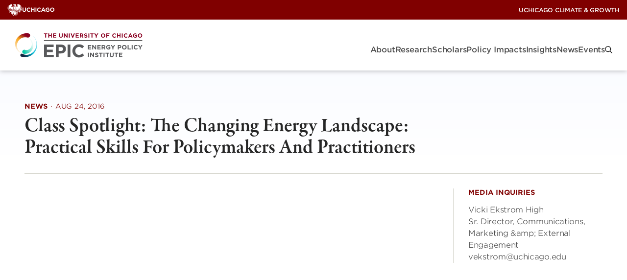

--- FILE ---
content_type: image/svg+xml
request_url: https://epic.uchicago.edu/wp-content/uploads/sites/5/2025/05/EPIC_RGB.svg
body_size: 7505
content:
<?xml version="1.0" encoding="UTF-8"?>
<svg width="261px" height="51px" viewBox="0 0 261 51" version="1.1" xmlns="http://www.w3.org/2000/svg" xmlns:xlink="http://www.w3.org/1999/xlink">
    <title>EPIC_RGB</title>
    <defs>
        <linearGradient x1="17.850394%" y1="100.880204%" x2="64.4549746%" y2="7.41856009%" id="linearGradient-1">
            <stop stop-color="#FFFFFF" offset="0%"></stop>
            <stop stop-color="#F8A41A" offset="65%"></stop>
            <stop stop-color="#8B0021" offset="100%"></stop>
        </linearGradient>
        <linearGradient x1="50.5%" y1="50%" x2="50.5%" y2="50%" id="linearGradient-2">
            <stop stop-color="#FFFFFF" offset="0%"></stop>
            <stop stop-color="#F8A41A" offset="65%"></stop>
            <stop stop-color="#8B0021" offset="100%"></stop>
        </linearGradient>
        <linearGradient x1="109.698977%" y1="5.37088387%" x2="13.4766608%" y2="87.7491303%" id="linearGradient-3">
            <stop stop-color="#FFFFFF" offset="0%"></stop>
            <stop stop-color="#00BCD9" offset="59%"></stop>
            <stop stop-color="#132740" offset="99%"></stop>
        </linearGradient>
        <linearGradient x1="93.3901409%" y1="21.7712531%" x2="-95.1925233%" y2="145.074336%" id="linearGradient-4">
            <stop stop-color="#FFFFFF" offset="0%"></stop>
            <stop stop-color="#00C7A6" offset="47%"></stop>
            <stop stop-color="#006151" offset="100%"></stop>
        </linearGradient>
    </defs>
    <g id="Page-1" stroke="none" stroke-width="1" fill="none" fill-rule="evenodd">
        <g id="EPIC_RGB" transform="translate(0.8679, 0.4444)" fill-rule="nonzero">
            <rect id="Rectangle" fill="#000000" x="58.9161504" y="14.8328465" width="200.681597" height="1"></rect>
            <polygon id="Path" fill="#8A0021" points="61.4153389 2.64524505 58.8350079 2.64524505 58.8350079 0.925024343 65.8781757 0.925024343 65.8781757 2.64524505 63.2978446 2.64524505 63.2978446 9.4125284 61.4153389 9.4125284"></polygon>
            <polygon id="Path" fill="#8A0021" points="67.7282244 0.925024343 69.5945015 0.925024343 69.5945015 4.28432327 73.034943 4.28432327 73.034943 0.925024343 74.9012201 0.925024343 74.9012201 9.4125284 73.034943 9.4125284 73.034943 6.00454398 69.5945015 6.00454398 69.5945015 9.4125284 67.7282244 9.4125284"></polygon>
            <polygon id="Path" fill="#8A0021" points="77.3679517 0.925024343 83.7782081 0.925024343 83.7782081 2.59655956 79.2180004 2.59655956 79.2180004 4.31678027 83.2264392 4.31678027 83.2264392 5.97208698 79.2180004 5.97208698 79.2180004 7.75722168 83.8268936 7.75722168 83.8268936 9.4125284 77.3679517 9.4125284"></polygon>
            <path d="M89.8476661,5.77734502 L89.8476661,0.925024343 L91.7139433,0.925024343 L91.7139433,5.72865953 C91.7139433,7.10808179 92.4117687,7.82213567 93.5477635,7.82213567 C94.6837583,7.82213567 95.3815837,7.12431029 95.3815837,5.77734502 L95.3815837,0.925024343 L97.2478608,0.925024343 L97.2478608,5.71243103 C97.2478608,8.27653359 95.8035246,9.54235638 93.531535,9.54235638 C91.2595454,9.54235638 89.8638946,8.27653359 89.8638946,5.77734502" id="Path" fill="#8A0021"></path>
            <polygon id="Path" fill="#8A0021" points="99.568536 0.925024343 101.288757 0.925024343 105.264738 6.15060045 105.264738 0.925024343 107.114787 0.925024343 107.114787 9.4125284 105.524394 9.4125284 101.418585 4.02466732 101.418585 9.4125284 99.568536 9.4125284"></polygon>
            <rect id="Rectangle" fill="#8A0021" x="109.662661" y="0.925024343" width="1.86627718" height="8.48750406"></rect>
            <polygon id="Path" fill="#8A0021" points="113.34653 0.925024343 115.407549 0.925024343 117.630853 6.91333982 119.837929 0.925024343 121.850263 0.925024343 118.42605 9.47744239 116.770743 9.47744239"></polygon>
            <polygon id="Path" fill="#8A0021" points="123.586712 0.925024343 129.996968 0.925024343 129.996968 2.59655956 125.452989 2.59655956 125.452989 4.31678027 129.445199 4.31678027 129.445199 5.97208698 125.452989 5.97208698 125.452989 7.75722168 130.045654 7.75722168 130.045654 9.4125284 123.586712 9.4125284"></polygon>
            <path d="M132.13913,0.925024343 L136.017741,0.925024343 C137.088822,0.925024343 137.932703,1.23336579 138.484472,1.7851347 C138.955099,2.25576112 139.214755,2.9211295 139.214755,3.73255437 L139.214755,3.76501136 C139.214755,5.12820513 138.468244,5.98831548 137.397163,6.39402791 L139.474411,9.4287569 L137.283564,9.4287569 L135.465972,6.71859786 L134.005407,6.71859786 L134.005407,9.4287569 L132.13913,9.4287569 L132.13913,0.925024343 L132.13913,0.925024343 Z M135.904141,5.04706264 C136.812937,5.04706264 137.332249,4.56020772 137.332249,3.84615385 L137.332249,3.81369685 C137.332249,3.01850049 136.78048,2.59655956 135.871684,2.59655956 L134.021636,2.59655956 L134.021636,5.03083414 L135.92037,5.03083414 L135.904141,5.04706264 Z" id="Shape" fill="#8A0021"></path>
            <path d="M140.740233,8.17916261 L141.843771,6.86465433 C142.606511,7.49756573 143.401707,7.88704966 144.375417,7.88704966 C145.138156,7.88704966 145.592554,7.57870821 145.592554,7.09185329 L145.592554,7.0593963 C145.592554,6.58876988 145.300441,6.34534242 143.888562,5.98831548 C142.18457,5.55014606 141.081032,5.07951964 141.081032,3.39175592 L141.081032,3.39175592 C141.081032,1.83382019 142.314398,0.811424862 144.050847,0.811424862 C145.284213,0.811424862 146.339065,1.2009088 147.199175,1.88250568 L146.225466,3.29438494 C145.478955,2.77507303 144.732444,2.45050308 144.01839,2.45050308 C143.304336,2.45050308 142.931081,2.77507303 142.931081,3.19701396 L142.931081,3.22947095 C142.931081,3.78123986 143.288108,3.97598182 144.764901,4.34923726 C146.485121,4.80363518 147.458831,5.42031808 147.458831,6.89711133 L147.458831,6.92956832 C147.458831,8.61733204 146.17678,9.55858488 144.34296,9.55858488 C143.060909,9.55858488 141.762629,9.10418695 140.740233,8.19539111" id="Path" fill="#8A0021"></path>
            <rect id="Rectangle" fill="#8A0021" x="149.600993" y="0.925024343" width="1.86627718" height="8.48750406"></rect>
            <polygon id="Path" fill="#8A0021" points="155.995021 2.64524505 153.398461 2.64524505 153.398461 0.925024343 160.441629 0.925024343 160.441629 2.64524505 157.861298 2.64524505 157.861298 9.4125284 155.995021 9.4125284"></polygon>
            <polygon id="Path" fill="#8A0021" points="164.677267 6.06945797 161.415339 0.925024343 163.606186 0.925024343 165.634748 4.33300876 167.695767 0.925024343 169.805472 0.925024343 166.543544 6.03700097 166.543544 9.4125284 164.677267 9.4125284"></polygon>
            <path d="M175.079734,5.19311912 L175.079734,5.19311912 C175.079734,2.75884453 176.978468,0.778967868 179.607484,0.778967868 C182.236501,0.778967868 184.102778,2.72638754 184.102778,5.14443363 L184.102778,5.17689062 C184.102778,7.59493671 182.204044,9.55858488 179.575027,9.55858488 C176.946011,9.55858488 175.079734,7.61116521 175.079734,5.19311912 M182.155358,5.19311912 L182.155358,5.19311912 C182.155358,3.71632587 181.084278,2.49918858 179.591256,2.49918858 C178.098234,2.49918858 177.043382,3.68386887 177.043382,5.14443363 L177.043382,5.17689062 C177.043382,6.63745537 178.114463,7.83836417 179.607484,7.83836417 C181.100506,7.83836417 182.155358,6.65368387 182.155358,5.19311912" id="Shape" fill="#8A0021"></path>
            <polygon id="Path" fill="#8A0021" points="186.196254 0.925024343 192.655196 0.925024343 192.655196 2.62901655 188.062531 2.62901655 188.062531 4.43037975 192.103427 4.43037975 192.103427 6.13437196 188.062531 6.13437196 188.062531 9.4125284 186.196254 9.4125284"></polygon>
            <path d="M198.254028,5.19311912 L198.254028,5.19311912 C198.254028,2.75884453 200.071619,0.778967868 202.684407,0.778967868 C204.291029,0.778967868 205.24851,1.31450828 206.027478,2.09347614 L204.842798,3.45666991 C204.193658,2.85621551 203.528289,2.49918858 202.668179,2.49918858 C201.240071,2.49918858 200.201447,3.68386887 200.201447,5.14443363 L200.201447,5.17689062 C200.201447,6.63745537 201.207614,7.83836417 202.668179,7.83836417 C203.641889,7.83836417 204.226115,7.44888023 204.907712,6.84842584 L206.092392,8.04933463 C205.216053,8.99058747 204.242343,9.55858488 202.619493,9.55858488 C200.120305,9.55858488 198.270256,7.6273937 198.270256,5.19311912" id="Path" fill="#8A0021"></path>
            <polygon id="Path" fill="#8A0021" points="208.007355 0.925024343 209.873632 0.925024343 209.873632 4.28432327 213.314073 4.28432327 213.314073 0.925024343 215.18035 0.925024343 215.18035 9.4125284 213.314073 9.4125284 213.314073 6.00454398 209.873632 6.00454398 209.873632 9.4125284 208.007355 9.4125284"></polygon>
            <rect id="Rectangle" fill="#8A0021" x="217.728224" y="0.925024343" width="1.86627718" height="8.48750406"></rect>
            <path d="M221.76912,5.19311912 L221.76912,5.19311912 C221.76912,2.75884453 223.586712,0.778967868 226.1995,0.778967868 C227.806121,0.778967868 228.763602,1.31450828 229.54257,2.09347614 L228.35789,3.45666991 C227.70875,2.85621551 227.043382,2.49918858 226.183271,2.49918858 C224.755164,2.49918858 223.71654,3.68386887 223.71654,5.14443363 L223.71654,5.17689062 C223.71654,6.63745537 224.722707,7.83836417 226.183271,7.83836417 C227.156981,7.83836417 227.741207,7.44888023 228.422804,6.84842584 L229.607484,8.04933463 C228.731145,8.99058747 227.757436,9.55858488 226.134586,9.55858488 C223.635397,9.55858488 221.785349,7.6273937 221.785349,5.19311912" id="Path" fill="#8A0021"></path>
            <path d="M234.427348,0.876338851 L236.147569,0.876338851 L239.782752,9.4287569 L237.835332,9.4287569 L237.056365,7.53002272 L233.469867,7.53002272 L232.690899,9.4287569 L230.792165,9.4287569 L234.427348,0.876338851 L234.427348,0.876338851 Z M236.390996,5.8584875 L235.27123,3.09964297 L234.135235,5.8584875 L236.390996,5.8584875 Z" id="Shape" fill="#8A0021"></path>
            <path d="M240.594177,5.19311912 L240.594177,5.19311912 C240.594177,2.75884453 242.476683,0.778967868 245.040785,0.778967868 C246.566264,0.778967868 247.491288,1.1846803 248.367627,1.94741967 L247.199175,3.35929893 C246.550035,2.80753002 245.96581,2.49918858 244.975871,2.49918858 C243.612677,2.49918858 242.541597,3.70009737 242.541597,5.14443363 L242.541597,5.17689062 C242.541597,6.73482636 243.612677,7.87082116 245.105699,7.87082116 C245.787296,7.87082116 246.38775,7.69230769 246.858377,7.36773775 L246.858377,6.15060045 L244.975871,6.15060045 L244.975871,4.54397923 L248.65974,4.54397923 L248.65974,8.2278481 C247.783401,8.97435897 246.582492,9.57481337 245.040785,9.57481337 C242.39554,9.57481337 240.577948,7.72476469 240.577948,5.20934761" id="Path" fill="#8A0021"></path>
            <path d="M250.526017,5.19311912 L250.526017,5.19311912 C250.526017,2.75884453 252.424751,0.778967868 255.053768,0.778967868 C257.682785,0.778967868 259.549062,2.72638754 259.549062,5.14443363 L259.549062,5.17689062 C259.549062,7.59493671 257.650328,9.55858488 255.021311,9.55858488 C252.392294,9.55858488 250.526017,7.61116521 250.526017,5.19311912 M257.601642,5.19311912 L257.601642,5.19311912 C257.601642,3.71632587 256.530561,2.49918858 255.03754,2.49918858 C253.544518,2.49918858 252.489665,3.68386887 252.489665,5.14443363 L252.489665,5.17689062 C252.489665,6.63745537 253.560746,7.83836417 255.053768,7.83836417 C256.54679,7.83836417 257.601642,6.65368387 257.601642,5.19311912" id="Shape" fill="#8A0021"></path>
            <polygon id="Path" fill="#58595B" points="148.65974 24.6024018 155.427023 24.6024018 155.427023 26.3550795 150.623388 26.3550795 150.623388 28.1726712 154.859026 28.1726712 154.859026 29.9253489 150.623388 29.9253489 150.623388 31.8078546 155.491937 31.8078546 155.491937 33.5605323 148.65974 33.5605323 148.65974 24.5861733"></polygon>
            <polygon id="Path" fill="#58595B" points="157.488043 24.6024018 159.305634 24.6024018 163.508815 30.1363194 163.508815 24.6024018 165.456235 24.6024018 165.456235 33.5767608 163.768471 33.5767608 159.419234 27.8643298 159.419234 33.5767608 157.471814 33.5767608 157.471814 24.6024018"></polygon>
            <polygon id="Path" fill="#58595B" points="167.874281 24.6024018 174.641564 24.6024018 174.641564 26.3550795 169.837929 26.3550795 169.837929 28.1726712 174.073567 28.1726712 174.073567 29.9253489 169.837929 29.9253489 169.837929 31.8078546 174.706478 31.8078546 174.706478 33.5605323 167.874281 33.5605323 167.874281 24.5861733"></polygon>
            <path d="M176.718812,24.6024018 L180.824622,24.6024018 C181.960616,24.6024018 182.853184,24.9269718 183.43741,25.5111977 C183.940493,26.0142811 184.200149,26.7121065 184.200149,27.5559883 L184.200149,27.5884453 C184.200149,29.0327816 183.421181,29.9415774 182.268958,30.3797468 L184.459805,33.5929893 L182.155358,33.5929893 L180.224167,30.7205453 L178.666232,30.7205453 L178.666232,33.5929893 L176.686355,33.5929893 L176.686355,24.6186303 L176.718812,24.6024018 Z M180.694794,28.9678676 C181.652275,28.9678676 182.204044,28.4485557 182.204044,27.7020448 L182.204044,27.6695878 C182.204044,26.8257059 181.619818,26.3875365 180.646108,26.3875365 L178.68246,26.3875365 L178.68246,28.9678676 L180.678565,28.9678676 L180.694794,28.9678676 Z" id="Shape" fill="#58595B"></path>
            <path d="M185.839227,29.1139241 L185.839227,29.0814671 C185.839227,26.533593 187.819104,24.4401168 190.545491,24.4401168 C192.168341,24.4401168 193.142051,24.8782863 194.067075,25.6734826 L192.817481,27.1665044 C192.119656,26.5822785 191.502973,26.2577085 190.464349,26.2577085 C189.020013,26.2577085 187.884018,27.5235313 187.884018,29.0490101 L187.884018,29.0814671 C187.884018,30.7205453 189.020013,31.9214541 190.610405,31.9214541 C191.324459,31.9214541 191.973599,31.7429406 192.476683,31.3859137 L192.476683,30.1038624 L190.496806,30.1038624 L190.496806,28.3998702 L194.391645,28.3998702 L194.391645,32.2947095 C193.466621,33.0736774 192.200798,33.7228173 190.56172,33.7228173 C187.770418,33.7228173 185.839227,31.7591691 185.839227,29.0976956 L185.839227,29.1139241 Z" id="Path" fill="#58595B"></path>
            <polygon id="Path" fill="#58595B" points="198.675969 30.0389484 195.235527 24.6024018 197.539974 24.6024018 199.682135 28.2051282 201.856754 24.6024018 204.096287 24.6024018 200.655845 30.0064914 200.655845 33.5929893 198.675969 33.5929893 198.675969 30.0551769"></polygon>
            <path d="M209.695118,24.6024018 L213.362759,24.6024018 C215.50492,24.6024018 216.8032,25.8682246 216.8032,27.7020448 L216.8032,27.7345018 C216.8032,29.8117494 215.18035,30.8828302 213.168017,30.8828302 L211.674995,30.8828302 L211.674995,33.5767608 L209.695118,33.5767608 L209.695118,24.6024018 L209.695118,24.6024018 Z M213.232931,29.1301525 C214.222869,29.1301525 214.790866,28.5459266 214.790866,27.7669588 L214.790866,27.7345018 C214.790866,26.8419344 214.174183,26.371308 213.184245,26.371308 L211.658766,26.371308 L211.658766,29.1139241 L213.216702,29.1139241 L213.232931,29.1301525 Z" id="Shape" fill="#58595B"></path>
            <path d="M218.117708,29.1139241 L218.117708,29.0814671 C218.117708,26.533593 220.130042,24.4401168 222.905115,24.4401168 C225.680188,24.4401168 227.660065,26.501136 227.660065,29.0652386 L227.660065,29.0976956 C227.660065,31.6455696 225.647731,33.7390458 222.872658,33.7390458 C220.097585,33.7390458 218.117708,31.6780266 218.117708,29.1139241 Z M225.582817,29.1139241 L225.582817,29.0814671 C225.582817,27.5397598 224.446822,26.2577085 222.856429,26.2577085 C221.266037,26.2577085 220.162499,27.5073028 220.162499,29.0490101 L220.162499,29.0814671 C220.162499,30.6231743 221.298494,31.9052256 222.888886,31.9052256 C224.479279,31.9052256 225.582817,30.6556313 225.582817,29.1139241 Z" id="Shape" fill="#58595B"></path>
            <polygon id="Path" fill="#58595B" points="229.65617 24.6024018 231.636046 24.6024018 231.636046 31.7916261 236.115112 31.7916261 236.115112 33.5929893 229.672398 33.5929893 229.672398 24.6186303"></polygon>
            <polygon id="Path" fill="#58595B" points="237.932703 24.6024018 239.91258 24.6024018 239.91258 33.5767608 237.932703 33.5767608 237.932703 24.6024018"></polygon>
            <path d="M242.006056,29.1139241 L242.006056,29.0814671 C242.006056,26.533593 243.937247,24.4401168 246.679863,24.4401168 C248.367627,24.4401168 249.390022,25.0081142 250.217676,25.8195391 L248.968082,27.2638754 C248.270256,26.630964 247.572431,26.2577085 246.663635,26.2577085 C245.154385,26.2577085 244.067075,27.5073028 244.067075,29.0490101 L244.067075,29.0814671 C244.067075,30.6231743 245.138156,31.9052256 246.663635,31.9052256 C247.68603,31.9052256 248.318942,31.4995131 249.032996,30.8503733 L250.298818,32.116196 C249.373794,33.1061344 248.351399,33.7228173 246.614949,33.7228173 C243.969704,33.7228173 242.006056,31.6780266 242.006056,29.0976956 L242.006056,29.1139241 Z" id="Path" fill="#58595B"></path>
            <polygon id="Path" fill="#58595B" points="254.518228 30.0389484 251.061558 24.6024018 253.366004 24.6024018 255.508166 28.2051282 257.682785 24.6024018 259.922317 24.6024018 256.465647 30.0064914 256.465647 33.5929893 254.485771 33.5929893 254.485771 30.0551769"></polygon>
            <polygon id="Path" fill="#58595B" points="148.740883 40.2791302 150.720759 40.2791302 150.720759 49.2534891 148.740883 49.2534891"></polygon>
            <polygon id="Path" fill="#58595B" points="153.219948 40.2791302 155.03754 40.2791302 159.24072 45.8130477 159.24072 40.2791302 161.18814 40.2791302 161.18814 49.2534891 159.500376 49.2534891 155.151139 43.5410581 155.151139 49.2534891 153.203719 49.2534891 153.203719 40.2791302"></polygon>
            <path d="M162.973275,47.9389809 L164.141726,46.5433301 C164.953151,47.2086985 165.797033,47.6306394 166.819429,47.6306394 C167.630853,47.6306394 168.117708,47.3060695 168.117708,46.7867575 L168.117708,46.7543006 C168.117708,46.2512171 167.809367,45.9915612 166.316345,45.6183057 C164.498753,45.1639078 163.34653,44.6608244 163.34653,42.8756897 L163.34653,42.8432327 C163.34653,41.220383 164.661038,40.1330737 166.494859,40.1330737 C167.809367,40.1330737 168.912905,40.5387861 169.821701,41.2690685 L168.799305,42.7620902 C168.004109,42.2103213 167.225141,41.8695229 166.462402,41.8695229 C165.699662,41.8695229 165.310178,42.2103213 165.310178,42.6484907 L165.310178,42.6809477 C165.310178,43.2651736 165.699662,43.4599156 167.241369,43.865628 C169.058961,44.3362545 170.081356,45.0016228 170.081356,46.5595586 L170.081356,46.5920156 C170.081356,48.3771503 168.718163,49.3833171 166.786972,49.3833171 C165.423778,49.3833171 164.060584,48.9126907 162.973275,47.9389809 L162.973275,47.9389809 Z" id="Path" fill="#58595B"></path>
            <polygon id="Path" fill="#58595B" points="173.943739 42.0967218 171.217351 42.0967218 171.217351 40.2791302 178.666232 40.2791302 178.666232 42.0967218 175.939844 42.0967218 175.939844 49.2534891 173.959967 49.2534891 173.959967 42.0967218"></polygon>
            <polygon id="Path" fill="#58595B" points="180.51628 40.2791302 182.496157 40.2791302 182.496157 49.2534891 180.51628 49.2534891"></polygon>
            <polygon id="Path" fill="#58595B" points="187.072593 42.0967218 184.346206 42.0967218 184.346206 40.2791302 191.795086 40.2791302 191.795086 42.0967218 189.068698 42.0967218 189.068698 49.2534891 187.088822 49.2534891 187.088822 42.0967218"></polygon>
            <path d="M193.401707,45.4073353 L193.401707,40.2791302 L195.381584,40.2791302 L195.381584,45.3586498 C195.381584,46.8192145 196.111866,47.5819539 197.312775,47.5819539 C198.513684,47.5819539 199.260195,46.8516715 199.260195,45.4235638 L199.260195,40.2791302 L201.240071,40.2791302 L201.240071,45.3424213 C201.240071,48.0688088 199.714592,49.3995456 197.296546,49.3995456 C194.8785,49.3995456 193.417935,48.0525803 193.417935,45.4073353 L193.401707,45.4073353 Z" id="Path" fill="#58595B"></path>
            <polygon id="Path" fill="#58595B" points="205.57308 42.0967218 202.846692 42.0967218 202.846692 40.2791302 210.279344 40.2791302 210.279344 42.0967218 207.552957 42.0967218 207.552957 49.2534891 205.57308 49.2534891"></polygon>
            <polygon id="Path" fill="#58595B" points="212.04825 40.2791302 218.815534 40.2791302 218.815534 42.0318079 214.011898 42.0318079 214.011898 43.8493995 218.247536 43.8493995 218.247536 45.6020772 214.011898 45.6020772 214.011898 47.4845829 218.880448 47.4845829 218.880448 49.2372606 212.04825 49.2372606 212.04825 40.2629017"></polygon>
            <polygon id="Path" fill="#58595B" points="59.1108923 23.596235 78.6662315 23.596235 78.6662315 28.6757546 64.7746379 28.6757546 64.7746379 33.9337877 76.9946963 33.9337877 76.9946963 39.0133074 64.7746379 39.0133074 64.7746379 44.4660824 78.844745 44.4660824 78.844745 49.5456021 59.0946638 49.5456021 59.0946638 23.6124635"></polygon>
            <path d="M83.2426677,23.596235 L93.8398764,23.596235 C100.022934,23.596235 103.771717,27.2638754 103.771717,32.5543655 L103.771717,32.635508 C103.771717,38.6400519 99.0979095,41.7559234 93.2881075,41.7559234 L88.9550988,41.7559234 L88.9550988,49.5293736 L83.2426677,49.5293736 L83.2426677,23.596235 L83.2426677,23.596235 Z M93.466621,36.6764038 C96.3228365,36.6764038 97.9943717,34.9724116 97.9943717,32.7491074 L97.9943717,32.6679649 C97.9943717,30.1038624 96.209237,28.7406686 93.36925,28.7406686 L88.9550988,28.7406686 L88.9550988,36.6764038 L93.4828495,36.6764038 L93.466621,36.6764038 Z" id="Shape" fill="#58595B"></path>
            <polygon id="Path" fill="#58595B" points="107.08233 23.596235 112.794761 23.596235 112.794761 49.5293736 107.08233 49.5293736"></polygon>
            <path d="M116.884343,36.6277183 L116.884343,36.5465758 C116.884343,29.178838 122.434489,23.1418371 130.402681,23.1418371 C135.287458,23.1418371 138.224816,24.7646868 140.626634,27.1502759 L136.991451,31.3372282 C134.995345,29.5196365 132.950555,28.4160987 130.353995,28.4160987 C125.988529,28.4160987 122.840201,32.0512821 122.840201,36.4978903 L122.840201,36.5790328 C122.840201,41.025641 125.907387,44.7257384 130.353995,44.7257384 C133.32381,44.7257384 135.141402,43.5410581 137.169964,41.6910094 L140.805147,45.3586498 C138.143674,48.2148653 135.173859,49.9837715 130.175482,49.9837715 C122.548088,49.9837715 116.884343,44.092827 116.884343,36.6439468 L116.884343,36.6277183 Z" id="Path" fill="#58595B"></path>
            <path d="M30.2890812,6.54008439 C31.1491916,4.28432327 30.0456538,1.7851347 27.8385781,0.876338851 C22.775287,0.0162284972 17.5821679,0.697825381 13.2491591,2.74261603 C7.47181411,5.35540409 3.10634835,10.2888673 1.22384267,15.7091853 C-0.723576999,21.1457319 -0.269179077,27.0529049 2.03526753,31.6780266 C4.32348564,36.3356053 8.39683845,39.7111327 12.7785327,41.0743265 L12.9245892,40.7822136 C8.94860736,38.7698799 5.84896438,35.1346965 4.48577062,30.8828302 C3.10634835,26.6471925 3.47960379,21.8760143 5.52439444,17.916261 C7.5367281,13.9402791 11.1719115,10.8406362 15.4237778,9.47744239 C18.5234207,8.45504706 21.9151767,8.40636157 25.0635051,9.25024343 C27.2056668,9.78578384 29.4776564,8.64978903 30.2728527,6.52385589 L30.2890812,6.54008439 Z" id="Path" fill="url(#linearGradient-1)"></path>
            <path d="M28.3741186,10.5160662 C28.3741186,10.5160662 28.3741186,10.5160662 28.3903471,10.5160662 L28.3903471,10.5160662 C28.3903471,10.5160662 28.3741186,10.5160662 28.3741186,10.5160662 Z" id="Path" fill="url(#linearGradient-2)"></path>
            <path d="M27.7249787,0.811424862 L27.7087502,0.811424862 C27.7087502,0.811424862 27.7087502,0.811424862 27.7087502,0.811424862 C27.7087502,0.811424862 27.7087502,0.811424862 27.7249787,0.811424862 Z" id="Path" fill="#FFFFFF"></path>
            <path d="M36.4234532,5.50146056 C40.0261796,9.28270042 42.3630832,13.9727361 43.142051,18.7439143 C44.2618174,25.2028562 42.5902821,31.5968841 39.1498407,36.2544628 C35.6931708,40.960727 30.6136512,43.7844856 25.5665885,44.4173969 C21.3796362,44.9529374 17.4036544,43.995456 14.255326,42.0967218 C12.7136187,41.8857514 11.18814,42.7783187 10.7012851,44.320026 C10.2306586,45.8130477 10.8797985,47.3872119 12.1780783,48.1337228 C22.0125476,51.2658228 33.1777537,48.1012658 39.7665236,39.4027913 C47.7347158,28.8867251 46.1280945,14.1187926 36.4072247,5.50146056 L36.4234532,5.50146056 Z" id="Path" fill="url(#linearGradient-3)"></path>
            <path d="M36.5045957,20.2531646 C35.1414019,16.0012983 32.0417589,12.3661149 28.0657771,10.3537812 L27.9197206,10.6458942 C31.48999,13.3073677 33.6159232,17.2184356 34.0378641,21.0483609 C34.492262,24.8945148 33.2751247,28.5134697 31.1491916,31.0126582 C29.0070299,33.5280753 26.0859004,34.8101266 23.3757414,34.8912691 C21.9476336,34.9399546 20.6493539,34.6478416 19.5133591,34.1609867 C17.4847969,33.8039598 15.4400063,34.9886401 14.8070949,37.0009737 C14.1092695,39.1755923 15.2939498,41.4962674 17.4361114,42.2265498 C20.1462705,42.6971762 22.9538005,42.5186628 25.582817,41.6585524 C29.8346833,40.2953586 33.4698667,37.1957157 35.4822003,33.2197339 C37.526991,29.2599805 37.9002464,24.4888023 36.5208242,20.2531646 L36.5045957,20.2531646 Z" id="Path" fill="url(#linearGradient-4)"></path>
            <path d="M17.6957674,49.1885751 L17.7282244,49.1885751 C17.7282244,49.1885751 17.7282244,49.1885751 17.7282244,49.1885751 C17.7282244,49.1885751 17.7119959,49.1885751 17.6957674,49.1885751 Z" id="Path" fill="#FFFFFF"></path>
        </g>
    </g>
</svg>

--- FILE ---
content_type: image/svg+xml
request_url: https://epic.uchicago.edu/wp-content/themes/icg/build/images/text-the-univeristy-of-chicago.svg
body_size: 937
content:
<svg xmlns="http://www.w3.org/2000/svg" width="183" height="10"><g fill="#ffffff" fill-rule="nonzero"><path d="M2.964 9h1.848V2.304h2.556V.6H.408v1.704h2.556zM8.534 9h1.848V5.628h3.408V9h1.848V.6H13.79v3.324h-3.408V.6H8.534zM17.404 9H23.8V7.356h-4.56V5.592h3.96V3.948h-3.96V2.244h4.5V.6h-6.336zM32.048 9.132c2.256 0 3.684-1.248 3.684-3.792V.6h-1.848v4.812c0 1.332-.684 2.016-1.812 2.016-1.128 0-1.812-.708-1.812-2.076V.6h-1.848v4.8c0 2.472 1.38 3.732 3.636 3.732ZM37.366 9h1.824V3.66L43.258 9h1.572V.6h-1.824v5.172L39.07.6h-1.704zM46.68 9h1.848V.6H46.68zM53.054 9.06h1.632L58.082.6H56.09l-2.196 5.916L51.698.6h-2.04zM59.128 9h6.396V7.356h-4.56V5.592h3.96V3.948h-3.96V2.244h4.5V.6h-6.336zM66.918 9h1.848V6.312h1.452L72.018 9h2.16l-2.052-3c1.068-.396 1.8-1.248 1.8-2.604v-.024c0-.792-.252-1.452-.72-1.92C72.654.9 71.826.6 70.758.6h-3.84V9Zm1.848-4.32V2.268h1.836c.9 0 1.452.408 1.452 1.2v.024c0 .708-.516 1.188-1.416 1.188h-1.872ZM78.332 9.12c1.812 0 3.084-.936 3.084-2.604v-.024c0-1.464-.96-2.076-2.664-2.52C77.3 3.6 76.94 3.42 76.94 2.868v-.024c0-.408.372-.732 1.08-.732.708 0 1.44.312 2.184.828l.96-1.392C80.312.864 79.268.48 78.044.48c-1.716 0-2.94 1.008-2.94 2.532v.024c0 1.668 1.092 2.136 2.784 2.568 1.404.36 1.692.6 1.692 1.068v.024c0 .492-.456.792-1.212.792-.96 0-1.752-.396-2.508-1.02l-1.092 1.308a5.345 5.345 0 0 0 3.564 1.344ZM82.858 9h1.848V.6h-1.848zM88.512 9h1.848V2.304h2.556V.6h-6.96v1.704h2.556zM96.446 9h1.848V5.652L101.522.6h-2.1l-2.04 3.372L95.378.6h-2.16l3.228 5.088zM109.854 9.144c2.592 0 4.476-1.956 4.476-4.344v-.024c0-2.388-1.86-4.32-4.452-4.32-2.592 0-4.476 1.956-4.476 4.344v.024c0 2.388 1.86 4.32 4.452 4.32Zm.024-1.704c-1.488 0-2.544-1.2-2.544-2.64v-.024c0-1.44 1.032-2.616 2.52-2.616s2.544 1.2 2.544 2.64v.024c0 1.44-1.032 2.616-2.52 2.616ZM115.724 9h1.848V5.748h4.008v-1.68h-4.008V2.28h4.548V.6h-6.396zM130.632 9.144c1.62 0 2.58-.576 3.444-1.5L132.9 6.456c-.66.6-1.248.984-2.208.984-1.44 0-2.436-1.2-2.436-2.64v-.024c0-1.44 1.02-2.616 2.436-2.616.84 0 1.5.36 2.148.948l1.176-1.356c-.78-.768-1.728-1.296-3.312-1.296-2.58 0-4.38 1.956-4.38 4.344v.024c0 2.412 1.836 4.32 4.308 4.32ZM135.302 9h1.848V5.628h3.408V9h1.848V.6h-1.848v3.324h-3.408V.6h-1.848zM144.256 9h1.848V.6h-1.848zM151.89 9.144c1.62 0 2.58-.576 3.444-1.5l-1.176-1.188c-.66.6-1.248.984-2.208.984-1.44 0-2.436-1.2-2.436-2.64v-.024c0-1.44 1.02-2.616 2.436-2.616.84 0 1.5.36 2.148.948l1.176-1.356c-.78-.768-1.728-1.296-3.312-1.296-2.58 0-4.38 1.956-4.38 4.344v.024c0 2.412 1.836 4.32 4.308 4.32ZM155.84 9h1.884l.768-1.884h3.552L162.812 9h1.932l-3.6-8.46h-1.704L155.84 9Zm3.312-3.516 1.116-2.724 1.116 2.724h-2.232ZM169.294 9.144c1.536 0 2.724-.6 3.588-1.332V4.164h-3.648V5.76h1.86v1.2c-.468.336-1.068.504-1.74.504-1.488 0-2.544-1.128-2.544-2.664v-.024c0-1.428 1.068-2.616 2.412-2.616.972 0 1.548.312 2.196.852l1.164-1.404c-.876-.744-1.788-1.152-3.3-1.152-2.544 0-4.404 1.956-4.404 4.344v.024c0 2.484 1.8 4.32 4.416 4.32ZM178.488 9.144c2.592 0 4.476-1.956 4.476-4.344v-.024c0-2.388-1.86-4.32-4.452-4.32-2.592 0-4.476 1.956-4.476 4.344v.024c0 2.388 1.86 4.32 4.452 4.32Zm.024-1.704c-1.488 0-2.544-1.2-2.544-2.64v-.024c0-1.44 1.032-2.616 2.52-2.616s2.544 1.2 2.544 2.64v.024c0 1.44-1.032 2.616-2.52 2.616Z"/></g></svg>